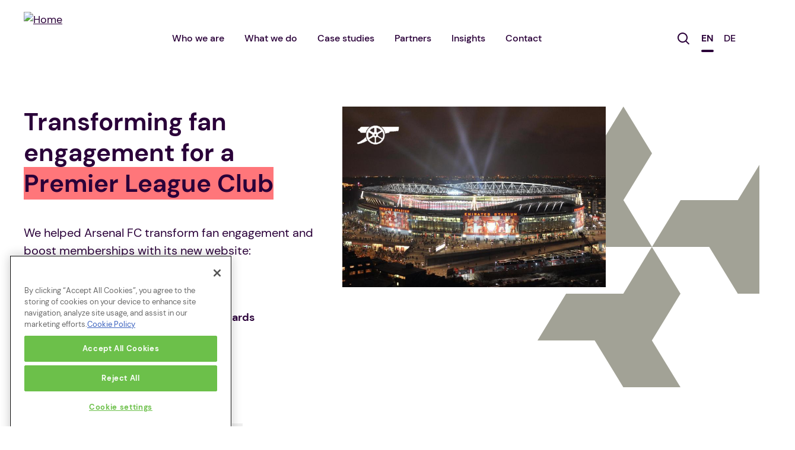

--- FILE ---
content_type: text/html; charset=UTF-8
request_url: https://inviqa.com/case-studies/arsenal-fc
body_size: 13696
content:

<!DOCTYPE html>
<html lang="en" dir="ltr" prefix="content: http://purl.org/rss/1.0/modules/content/  dc: http://purl.org/dc/terms/  foaf: http://xmlns.com/foaf/0.1/  og: http://ogp.me/ns#  rdfs: http://www.w3.org/2000/01/rdf-schema#  schema: http://schema.org/  sioc: http://rdfs.org/sioc/ns#  sioct: http://rdfs.org/sioc/types#  skos: http://www.w3.org/2004/02/skos/core#  xsd: http://www.w3.org/2001/XMLSchema# ">
<head>
  <meta charset="utf-8" />
<meta name="icbm" content="51.5341957827206, -0.12463008535881877" />
<link rel="canonical" href="https://inviqa.com/case-studies/arsenal-fc" />
<meta http-equiv="content-language" content="en_GB" />
<link rel="shortlink" href="https://inviqa.com/node/61" />
<link rel="image_src" href="https://inviqa.com/sites/default/files/2019-08/Arsenal_hero.jpg" />
<meta name="referrer" content="unsafe-url" />
<meta name="rights" content="Copyright notice ©Inviqa UK Ltd. Registered No. 06278367" />
<meta property="og:site_name" content="Inviqa" />
<meta property="og:type" content="article" />
<meta property="og:url" content="https://inviqa.com/case-studies/arsenal-fc" />
<meta property="og:image" content="https://inviqa.com/sites/default/files/2019-08/Arsenal_hero.jpg" />
<meta property="og:image:url" content="https://inviqa.com/sites/default/files/2019-08/Arsenal_hero.jpg" />
<meta property="og:image:secure_url" content="https://inviqa.com/sites/default/files/styles/large/public/2019-08/Arsenal_hero.jpg?itok=dDAtzT-n" />
<meta property="og:image:type" content="image/jpeg" />
<meta property="og:image:width" content="201" />
<meta property="og:image:height" content="201" />
<meta property="og:updated_time" content="2025-10-31T14:39:11+00:00" />
<meta property="place:location:latitude" content="51.5341957827206" />
<meta property="place:location:longitude" content="-0.12463008535881877" />
<meta property="og:street_address" content="The HKX Building, 3 Pancras Square" />
<meta property="og:locality" content="London" />
<meta property="og:postal_code" content="N1C 4AG" />
<meta property="og:country_name" content="United Kingdom" />
<meta property="og:email" content="getintouch@inviqa.com" />
<meta property="og:phone_number" content="+44 (0) 20 3882 8924" />
<meta property="og:locale" content="en_GB" />
<meta property="og:locale:alternate" content="de_DE" />
<meta property="article:author" content="https://www.facebook.com/inviqa.uk/" />
<meta property="article:publisher" content="https://www.facebook.com/inviqa.uk/" />
<meta property="article:section" content="Case Studies" />
<meta property="article:tag" content="Drupal" />
<meta property="article:tag" content="Leisure" />
<meta property="article:published_time" content="2019-08-06T08:45:35+0000" />
<meta property="article:modified_time" content="2025-10-31T14:39:11+00:00" />
<meta name="twitter:card" content="summary_large_image" />
<meta name="twitter:site" content="@inviqa" />
<meta name="twitter:site:id" content="476028053" />
<meta name="twitter:creator" content="@inviqa" />
<meta name="twitter:url" content="https://inviqa.com/case-studies/arsenal-fc" />
<meta name="twitter:image" content="https://inviqa.com/sites/default/files/2019-08/Arsenal_hero.jpg" />
<meta name="twitter:image:alt" content="Inviqa company logo" />
<meta name="twitter:image:height" content="201" />
<meta name="twitter:image:width" content="201" />
<meta name="twitter:image:src" content="https://inviqa.com/sites/default/files/2019-08/Arsenal_hero.jpg" />
<meta name="Generator" content="Drupal 10 (https://www.drupal.org)" />
<meta name="MobileOptimized" content="width" />
<meta name="HandheldFriendly" content="true" />
<meta name="viewport" content="width=device-width, initial-scale=1.0" />
<script type="application/ld+json">{
    "@context": "https://schema.org",
    "@graph": [
        {
            "@type": "WebPage",
            "@id": "https://inviqa.com/case-studies/arsenal-fc",
            "publisher": {
                "@type": "Organization",
                "@id": "https://inviqa.com/",
                "name": "Inviqa",
                "url": "https://inviqa.com/",
                "logo": {
                    "@type": "ImageObject",
                    "url": "https://inviqa.com/themes/custom/inviqa/logo.svg",
                    "width": "201",
                    "height": "201"
                }
            },
            "isAccessibleForFree": "True"
        }
    ]
}</script>
<link rel="icon" href="/themes/custom/inviqa/favicon.ico" type="image/vnd.microsoft.icon" />
<link rel="alternate" hreflang="en" href="https://inviqa.com/case-studies/arsenal-fc" />

    <title>Arsenal FC | Inviqa</title>
    <link rel="stylesheet" media="all" href="/sites/default/files/css/optimized/css_b-BeQcuyn2FnnwECLJU6Oo1XYdgWmek_Jmz6WsL0aWs.GIhHbAe7LiK9qRka3M30QgifhWgSQbT6E8uHJGGXAc4.css?t8w40r" />
<link rel="stylesheet" media="all" href="/sites/default/files/css/optimized/css_bRERo_ZBIrKXBca6rUFbiqU9s5rH-7cgquoq_zxLxg0.l_5ZkiCBh5EcPa_3_oVW7iVMoKNAq5rw47oEzn5A4uM.css?t8w40r" />
<link rel="stylesheet" media="all" href="/sites/default/files/css/optimized/css_lLXRmcePsOXquTHcRZ4F5pAOHUoC38urxzDTzTFnj2A.dbBJyCqdqcH8jXlbxxNCSpqfO1mKrMRUrcs_J32FW6g.css?t8w40r" />
<link rel="stylesheet" media="all" href="/sites/default/files/css/optimized/css_Mo82ZZ31cKXAwJBOcyUs1IWfMb405vnexRv9Axiu1E4.x5nsh_uKblK9k6iDq9xx7vDex30jZc5ML0YXij4JCf0.css?t8w40r" />
<link rel="stylesheet" media="all" href="/sites/default/files/css/optimized/css_RLxG-gqUEGneV3kUIer3dfxF4x3bAorByjG8Qz4sPBM.xXMNGfQ_Fg-qR68p9-HcK6_Dk751qnHSHck8d1oYM8A.css?t8w40r" />
<link rel="stylesheet" media="all" href="/sites/default/files/css/optimized/css_ht7sxmQu2oTKSoGWt1ndSu3IDPctjktF20Rb0cf9vn4.oGRZYK3hUnYKbO_AsDc2qVZcCaRslLLdOeVNpYW94w0.css?t8w40r" />
<link rel="stylesheet" media="all" href="/sites/default/files/css/optimized/css_m0smgWnMf514_r7TQkN__Pmr-_EH0FhDUjHaC8_cg0Y.jiFd5LMGtWQL0RHvuL0HUhk6UP0nnDmlqEDhsWV3hZw.css?t8w40r" />
<link rel="stylesheet" media="all" href="/sites/default/files/css/optimized/css_9IddknSS13t2ZyGl1lrdq4Z3fnmU4_26LqVcG7jPJm8.FEwrmWV0ovFgA4SIWN6G3FrTSG-0_hSl1aedE0CG52M.css?t8w40r" />
<link rel="stylesheet" media="all" href="/sites/default/files/css/optimized/css_y2KkHmWi-iiWSvPhQM4xjMPJI2Kq5GDsavt625YsE1k.UlHsmm1_nMVLIFNj1w6zi_Z1F_jgKzrgToXJz1-Qgig.css?t8w40r" />
<link rel="stylesheet" media="all" href="/sites/default/files/css/optimized/css_o46CzKmvZWVf3RwRT952gosDfYneGHPAINcJDkXQKKw.NegrY1KQZCBYOWf1xFStGFkaJwbmNTZOwWLcjj0G6uA.css?t8w40r" />
<link rel="stylesheet" media="all" href="/sites/default/files/css/optimized/css_jro9FUjuN8bUVm-dn4S-fVOXWDw6GfZ4jFF67yqKvr8.Sk-ip5PYfIjxUJ83DbxAtt7sIYi2qRj5I2X4c7e8Vm0.css?t8w40r" />
<link rel="stylesheet" media="all" href="/sites/default/files/css/optimized/css_vnoMeoxaaLGzIou_V9Kktno_BnLheyZ-Zy2-FOj2Ops.kpMc62oK0cmz6PxvM1ud_W8MfI7jbwibsQJBwUKnj6o.css?t8w40r" />
<link rel="stylesheet" media="all" href="/sites/default/files/css/optimized/css_RZ_Whk1MKRoOFhQ8KHNp5SBP_iI9e1f0zZa0OEv5fyU.TZ3jD0TRVRE7BeJn7es_U0M5wgsCE1s3uVTivjLx8GE.css?t8w40r" />
<link rel="stylesheet" media="all" href="/sites/default/files/css/optimized/css_4S2XvMVxhh1162PlqfEQeBQaubiYb-MN7lOIbBqXpXE.CsAauDK4Ec3C392vKLovHuPvO7ZIbLrrQkIm_ece5iU.css?t8w40r" />
<link rel="stylesheet" media="all" href="/sites/default/files/css/optimized/css_EqnnaMezCBOH6YcrQ38QIn0P5PWWSvg-HXqGXLk6UhQ.KZBkzzAnxe-rSrbfNF3hMC36Vi24PspRllNxk4SA9Ww.css?t8w40r" />
<link rel="stylesheet" media="all" href="/sites/default/files/css/optimized/css_wQ5z7WuInWO_f6yl7LnkC86UKciDw_F6PzGkDd045MM.C2HgH6D6AuujxqB0Qn3fKmz5jAFyeyeWMJsrWwBfrHA.css?t8w40r" />
<link rel="stylesheet" media="all" href="/sites/default/files/css/optimized/css_d3ogRY7fV4G8Hj9ztz6WM686MrDqfMQU5ewlNnkbV1U.A4n9-U8_QJVjIJIcy2xAyVF3cBAH-V6hbNYZ7kbwFc4.css?t8w40r" />
<link rel="stylesheet" media="all" href="/sites/default/files/css/optimized/css_4MbGDD09zXMiaSdgai7zf5Zry4cIquHKTiI26DHZFD8.2mNgp1qsab5wdrSlpKLQv707xKZ0u6LnqctpgDVxkVk.css?t8w40r" />
<link rel="stylesheet" media="all" href="/sites/default/files/css/optimized/css_rqST7RlqY6jgCjogaMTorcWI2MBPaDDrbwfxUNmLDZM.0Qb5zpcCHmzpoF5ZOnDsfklWZn6rg3JsnrG0c7cJ-44.css?t8w40r" />
<link rel="stylesheet" media="all" href="/sites/default/files/css/optimized/css_zJIzyK4uKPLBYXwC5FRDQiXMvlfKlG4yZVmPBrZGgpk.RXEDccUzuv8ZXbcOAWCYLdosagNEc2IDklWGrUHQI24.css?t8w40r" />
<link rel="stylesheet" media="all" href="/sites/default/files/css/optimized/css_V7_5j6X6-ZXUSwrIy0UxLbhQhQ18plAkSn4n6_XrtFA.Sck_lNbYeezb7aVdHY3eDiALslpy4_064Lw7lYxl1bo.css?t8w40r" />
<link rel="stylesheet" media="all" href="/sites/default/files/css/optimized/css_o4XMOonXvtSJIZkvOlCw8KT37B-nYR3HDXrPg8wP4do.ScKKPogrcvhGbjZnu8oHfnpX9Z9TUu9hMkOPAkYE-qk.css?t8w40r" />
<link rel="stylesheet" media="all" href="/sites/default/files/css/optimized/css__uu5ewYB2iKc3dj_k2E-Fs1MR3VkVBWizWylUAPfl9A.VBfV-EIa6O3KMCdisdyaKOmujz-IZHp1ZmpARYxXyJA.css?t8w40r" />
<link rel="stylesheet" media="all" href="/sites/default/files/css/optimized/css_zHi3dbHiaBJpJ_yNQ9M2Npjv_kdDZgsnOJhTzF806NQ.1zoLMeCO2Q6XRrFyPKJmBkt_TxEzcIQrw0eok-IXq_c.css?t8w40r" />
<link rel="stylesheet" media="all" href="/sites/default/files/css/optimized/css_XPEXy5EimGNkkQyswjzztWWiUL1uOnyYWIhfFPjukWk.rl85PyuQPP0qnu-tTWr_IRMzytCGWOLXDrvxB0MK_rM.css?t8w40r" />
<link rel="stylesheet" media="all" href="/sites/default/files/css/optimized/css_1SLBeF4vRZYl2bsm__wlQSGbCYJtr1M2De8cirnE4hs.NfDpH_9SE5y-TjIGoz81cRyhJShv2TAtZG59YqjPDkY.css?t8w40r" />

    

    <link rel="preload" as="font" href="/themes/custom/inviqa/dist/fonts/Avenir-Black.woff" type="font/woff" crossorigin="anonymous">
    <link rel="preload" as="font" href="/themes/custom/inviqa/dist/fonts/Avenir-Black.woff2" type="font/woff2" crossorigin="anonymous">
    <link rel="preload" as="font" href="/themes/custom/inviqa/dist/fonts/Avenir-Heavy.woff" type="font/woff" crossorigin="anonymous">
    <link rel="preload" as="font" href="/themes/custom/inviqa/dist/fonts/Avenir-Heavy.woff2" type="font/woff2" crossorigin="anonymous">
    <link rel="preload" as="font" href="/themes/custom/inviqa/dist/fonts/Avenir-Medium.woff" type="font/woff" crossorigin="anonymous">
    <link rel="preload" as="font" href="/themes/custom/inviqa/dist/fonts/Avenir-Medium.woff2" type="font/woff2" crossorigin="anonymous">
    <link rel="preload" as="font" href="/themes/custom/inviqa/dist/fonts/Avenir-MediumOblique.woff" type="font/woff" crossorigin="anonymous">
    <link rel="preload" as="font" href="/themes/custom/inviqa/dist/fonts/Avenir-MediumOblique.woff2" type="font/woff2" crossorigin="anonymous">
    <link rel="preload" as="font" href="/themes/custom/inviqa/dist/fonts/DMSans-Regular.woff2" type="font/woff2" crossorigin="anonymous">
    <link rel="preload" as="font" href="/themes/custom/inviqa/dist/fonts/DMSans-Italic.woff2" type="font/woff2" crossorigin="anonymous">
    <link rel="preload" as="font" href="/themes/custom/inviqa/dist/fonts/DMSans-Medium.woff2" type="font/woff2" crossorigin="anonymous">
    <link rel="preload" as="font" href="/themes/custom/inviqa/dist/fonts/DMSans-MediumItalic.woff2" type="font/woff2" crossorigin="anonymous">
    <link rel="preload" as="font" href="/themes/custom/inviqa/dist/fonts/DMSans-Bold.woff2" type="font/woff2" crossorigin="anonymous">
    <link rel="preload" as="font" href="/themes/custom/inviqa/dist/fonts/DMSans-BoldItalic.woff2" type="font/woff2" crossorigin="anonymous">
    <link rel="preload" as="font" href="/themes/custom/inviqa/dist/fonts/DMSans-Regular.woff" type="font/woff" crossorigin="anonymous">
    <link rel="preload" as="font" href="/themes/custom/inviqa/dist/fonts/DMSans-Italic.woff" type="font/woff" crossorigin="anonymous">
    <link rel="preload" as="font" href="/themes/custom/inviqa/dist/fonts/DMSans-Medium.woff" type="font/woff" crossorigin="anonymous">
    <link rel="preload" as="font" href="/themes/custom/inviqa/dist/fonts/DMSans-MediumItalic.woff" type="font/woff" crossorigin="anonymous">
    <link rel="preload" as="font" href="/themes/custom/inviqa/dist/fonts/DMSans-Bold.woff" type="font/woff" crossorigin="anonymous">
    <link rel="preload" as="font" href="/themes/custom/inviqa/dist/fonts/DMSans-BoldItalic.woff" type="font/woff" crossorigin="anonymous">
</head>
<body data-theme="calm" class="node--case_study">

<noscript><iframe src="https://www.googletagmanager.com/ns.html?id=GTM-NBN52P"
                  height="0" width="0" style="display:none;visibility:hidden"></iframe></noscript>

  <div class="dialog-off-canvas-main-canvas" data-off-canvas-main-canvas>
    <div class="layout-container">
  <header role="banner" class="inviqa-header" :class="inviqaHeaderClasses">
    <a href="#main-content" class="visually-hidden focusable access-link--skip">
      <span class="button button--primary">Skip to main content</span>
    </a>
            
                          
            
      
                      
                          
      
                      
            
      
                                                                          
  <section class="search-bar" id="search">
    <div class="search-bar--form">
      <div class="views-exposed-form" data-drupal-selector="views-exposed-form-search-search" id="block-exposed-form-search-search">
  
    
      <form action="https://inviqa.com/search" method="get" id="views-exposed-form-search-search" accept-charset="UTF-8">
  <div class="js-form-item form-item js-form-type-textfield form-item-search-api-fulltext js-form-item-search-api-fulltext">
      <label for="edit-search-api-fulltext">Search</label>
        <input placeholder="Enter search term" data-drupal-selector="edit-search-api-fulltext" type="text" id="edit-search-api-fulltext" name="search_api_fulltext" value="" size="30" maxlength="128" class="form-text" />

        </div>
<div data-drupal-selector="edit-actions" class="form-actions js-form-wrapper form-wrapper" id="edit-actions"><input data-drupal-selector="edit-submit-search" type="submit" id="edit-submit-search" value="Search" class="button js-form-submit form-submit" />
</div>


</form>

  </div>

      <span class="search-bar--icon">
        <svg xmlns="http://www.w3.org/2000/svg" width="24" height="24" viewBox="0 0 24 24">
          <title>Search</title>
          <path d="M13.593,15.3a8.513,8.513,0,1,1,1.449-1.38l5.029,5.029-1.414,1.415ZM2,8.5A6.5,6.5,0,1,0,8.5,2,6.508,6.508,0,0,0,2,8.5Z" fill="#fff"></path>
        </svg>
      </span>
    </div>
  </section>
  <div class="inviqa-branding--secondary-navigation show">
  <div id="block-inviqa-branding">
  
    
        <a class="site-logo" href="https://inviqa.com/" title="Home" rel="home">
      <img src="/themes/custom/inviqa/logo_endorsement.svg" alt="Home"  height="90px" width="200px" />
    </a>
      
</div>

  </div>
  <div class="navigation-wrapper">
    <div class="navigation-wrapper__first-level navigation-wrapper__first-level--multi-nav">
    <nav role="navigation" aria-labelledby="block-inviqa-main-menu-menu" id="block-inviqa-main-menu">
                  
  <span class="visually-hidden" id="block-inviqa-main-menu-menu">Main navigation</span>
  

                      <button class="button button--secondary main-menu__toggle" type="button" data-toggle data-toggle-expand=".main-menu, .language-switcher-language-url" data-toggle-text="Close" data-toggle-scroll-lock aria-controls="main-menu" aria-expanded="false" aria-label="Toggle navigation">
        Menu
      </button>
      <ul class="main-menu list--plain" id="main-menu">
                    <li>
              <a href="https://inviqa.com/who-we-are" data-drupal-link-system-path="node/815">Who we are</a>
                                <ul class="list list--plain inviqa-select__list">
                    <li class="inviqa-select__list-item">
              <a href="https://inviqa.com/who-we-are" title="About our team" data-drupal-link-system-path="node/815">About Inviqa</a>
              </li>
                <li class="inviqa-select__list-item">
              <a href="https://www.havas.com/" title="Our parent company Havas">About Havas</a>
              </li>
                <li class="inviqa-select__list-item">
              <a href="https://inviqa.com/digital-sustainability-journey" title="Explaining our sustainability story" data-drupal-link-system-path="node/888">Our Sustainability Journey</a>
              </li>
        </ul>
  
              </li>
                <li>
              <a href="https://inviqa.com/what-we-do" data-drupal-link-system-path="node/344">What we do</a>
                                <ul class="list list--plain inviqa-select__list">
                    <li class="inviqa-select__list-item">
              <a href="https://inviqa.com/what-we-do/composable-technology-accelerator" title="Our composable technology playground" data-drupal-link-system-path="node/922">Composable Technology Accelerator</a>
              </li>
                <li class="inviqa-select__list-item">
              <a href="https://inviqa.com/what-we-do/digital-strategy-consulting-and-development" title="Digital strategy consulting and development" data-drupal-link-system-path="node/23">Digital Strategy Consulting</a>
              </li>
                <li class="inviqa-select__list-item">
              <a href="https://inviqa.com/what-we-do/digital-roadmap-development" title="Digital Roadmap Development page" data-drupal-link-system-path="node/26">Digital Roadmap Development</a>
              </li>
                <li class="inviqa-select__list-item">
              <a href="https://inviqa.com/what-we-do/digital-product-design" title="Digital Product Design service page" data-drupal-link-system-path="node/22">Digital Product Design</a>
              </li>
                <li class="inviqa-select__list-item">
              <a href="https://inviqa.com/what-we-do/user-research" title="User research page" data-drupal-link-system-path="node/70">User Research</a>
              </li>
                <li class="inviqa-select__list-item">
              <a href="https://inviqa.com/what-we-do/usability-testing" title="Usability testing service page" data-drupal-link-system-path="node/71">Usability Testing</a>
              </li>
                <li class="inviqa-select__list-item">
              <a href="https://inviqa.com/what-we-do/technical-architecture-consulting-and-development" title="Technical architecture service page" data-drupal-link-system-path="node/27">Technical Architecture Consulting &amp; Development</a>
              </li>
                <li class="inviqa-select__list-item">
              <a href="https://inviqa.com/what-we-do/digital-platform-consulting-and-implementation" title="Platform implementation service page" data-drupal-link-system-path="node/72">Digital Platform Implementation</a>
              </li>
                <li class="inviqa-select__list-item">
              <a href="https://inviqa.com/what-we-do/experience-optimisation" title="Experience optimisation service page" data-drupal-link-system-path="node/426">Experience Optimisation</a>
              </li>
                <li class="inviqa-select__list-item">
              <a href="https://inviqa.com/what-we-do" title="Inviqa&#039;s suite of services" data-drupal-link-system-path="node/344">All services</a>
              </li>
        </ul>
  
              </li>
                <li>
              <a href="https://inviqa.com/case-studies" data-drupal-link-system-path="node/32">Case studies</a>
                                <ul class="list list--plain inviqa-select__list">
                    <li class="inviqa-select__list-item">
              <a href="https://inviqa.com/case-studies?category=b2b" title="B2B case studies overview">B2B case studies</a>
              </li>
                <li class="inviqa-select__list-item">
              <a href="https://inviqa.com/case-studies#fashion" title="Fashion &amp; Luxury case studies overview">Fashion &amp; Luxury case studies</a>
              </li>
                <li class="inviqa-select__list-item">
              <a href="https://inviqa.com/case-studies#charity" title="Not-for-profit case studies overview">Not-For-Profit case studies</a>
              </li>
                <li class="inviqa-select__list-item">
              <a href="https://inviqa.com/case-studies?category=retail" title="Retail &amp; DTC case studies overview page">Retail &amp; DTC case studies</a>
              </li>
                <li class="inviqa-select__list-item">
              <a href="https://inviqa.com/case-studies#leisure" title="Sport, Leisure &amp; Entertainment case studies">Sport, Leisure &amp; Entertainment case studies</a>
              </li>
                <li class="inviqa-select__list-item">
              <a href="https://inviqa.com/case-studies?category=travel" title="Travel case studies overview">Travel &amp; Hotels case studies</a>
              </li>
                <li class="inviqa-select__list-item">
              <a href="https://inviqa.com/case-studies" title="Case studies overview page" data-drupal-link-system-path="node/32">All case studies</a>
              </li>
        </ul>
  
              </li>
                <li>
              <a href="https://inviqa.com/partners" data-drupal-link-system-path="node/775">Partners</a>
                                <ul class="list list--plain inviqa-select__list">
                    <li class="inviqa-select__list-item">
              <a href="https://inviqa.com/akeneo-pim-consulting-and-implementation" title="Akeneo PIM implementation" data-drupal-link-system-path="node/765">Akeneo</a>
              </li>
                <li class="inviqa-select__list-item">
              <a href="https://inviqa.com/blog/bigcommerce-7-best-sites" title="BigCommerce blog page" data-drupal-link-system-path="node/696">BigCommerce</a>
              </li>
                <li class="inviqa-select__list-item">
              <a href="https://inviqa.com/partners" title="Contentful agency partner" data-drupal-link-system-path="node/775">Contentful</a>
              </li>
                <li class="inviqa-select__list-item">
              <a href="https://inviqa.com/partners" title="Contentstack partner page" data-drupal-link-system-path="node/775">Contentstack</a>
              </li>
                <li class="inviqa-select__list-item">
              <a href="https://inviqa.com/drupal-consulting-and-web-development" title="Drupal web development" data-drupal-link-system-path="node/342">Drupal</a>
              </li>
                <li class="inviqa-select__list-item">
              <a href="https://inviqa.com/partners" title="Patchworks iPaaS agency partner" data-drupal-link-system-path="node/775">Patchworks</a>
              </li>
                <li class="inviqa-select__list-item">
              <a href="https://inviqa.com/partners" title="Salsify partner page" data-drupal-link-system-path="node/775">Salsify</a>
              </li>
                <li class="inviqa-select__list-item">
              <a href="https://inviqa.com/partners" title="Inviqa technology partners overview " data-drupal-link-system-path="node/775">All partners</a>
              </li>
        </ul>
  
              </li>
                <li>
              <a href="https://inviqa.com/insights" data-drupal-link-system-path="node/830">Insights</a>
                                <ul class="list list--plain inviqa-select__list">
                    <li class="inviqa-select__list-item">
              <a href="https://inviqa.com/webinar-designing-impact-turning-insight-action" data-drupal-link-system-path="node/985">Webinar: Designing for impact</a>
              </li>
                <li class="inviqa-select__list-item">
              <a href="https://inviqa.com/ebook-inviqa-guide-engineering-change">The Inviqa Guide: Engineering Change</a>
              </li>
                <li class="inviqa-select__list-item">
              <a href="https://inviqa.com/clearing-2025-high-stakes-digital-battleground-uk-universities-acquia" title="Clearing 2025: Why digital experience can make or break student recruitment" data-drupal-link-system-path="node/975">Higher Education UX Report</a>
              </li>
                <li class="inviqa-select__list-item">
              <a href="https://inviqa.com/digital-cx-in-f-and-b">Digital CX Defined: Food &amp; Beverage</a>
              </li>
                <li class="inviqa-select__list-item">
              <a href="https://inviqa.com/digital-cx-defined-hotels">Digital CX Defined: Hotels</a>
              </li>
                <li class="inviqa-select__list-item">
              <a href="https://inviqa.com/retail-digital-sustainability-report-2024" title="Free report download" data-drupal-link-system-path="node/924">Digital Sustainability Report 2024</a>
              </li>
                <li class="inviqa-select__list-item">
              <a href="https://inviqa.com/insights/dtc-ecommerce-report-2023" title="Download our free DTC ecommerce research here" data-drupal-link-system-path="node/896">DTC Ecommerce Report 2023</a>
              </li>
                <li class="inviqa-select__list-item">
              <a href="https://inviqa.com/insights/PIM-readiness-framework" title="Download our PIM framework here" data-drupal-link-system-path="node/903">PIM Readiness Framework</a>
              </li>
                <li class="inviqa-select__list-item">
              <a href="https://inviqa.com/insights/retail-optimisation-guide-2023" title="Download Inviqa&#039;s whitepaper here">Retail Optimisation Whitepaper</a>
              </li>
                <li class="inviqa-select__list-item">
              <a href="https://inviqa.com/blog" title="Inviqa&#039;s blog" data-drupal-link-system-path="node/39">Blog</a>
              </li>
                <li class="inviqa-select__list-item">
              <a href="https://inviqa.com/insights" title="Inviqa&#039;s Insghts overview page" data-drupal-link-system-path="node/830">All insights</a>
              </li>
        </ul>
  
              </li>
                <li>
              <a href="https://inviqa.com/contact" data-drupal-link-system-path="node/35">Contact</a>
                                <ul class="list list--plain inviqa-select__list">
                    <li class="inviqa-select__list-item">
              <a href="https://inviqa.com/contact" title="Contact details" data-drupal-link-system-path="node/35">Get in Touch</a>
              </li>
        </ul>
  
              </li>
        </ul>
  


  </nav>


    <div class="search-toggle" @click="toggleSearchBar()">
      <span>
        <svg xmlns="http://www.w3.org/2000/svg" width="20" height="20" viewBox="0 0 20 20">
          <title>Search</title>
          <path d="M13.593,15.3a8.513,8.513,0,1,1,1.449-1.38l5.029,5.029-1.414,1.415ZM2,8.5A6.5,6.5,0,1,0,8.5,2,6.508,6.508,0,0,0,2,8.5Z" class="fill--dark"></path>
        </svg>
      </span>
    </div>

          <div class="language-switcher-language-url contextual-region" id="block-languageswitcher" role="navigation">
        <ul class="links main-menu main-menu__language-switcher list--plain">
          <li
            hreflang="en"
            data-drupal-link-system-path="<front>"
            class="
              en is-active--text
                              is-active
                          "
          >
            <a
              href="https://inviqa.com"
              class="
                language-link
                                  is-active
                              "
              hreflang="en"
              data-drupal-link-system-path="<front>">
              EN
            </a>
          </li>
          <li
            hreflang="de"
            data-drupal-link-system-path="<front>"
            class="
              de is-active--text
                          "
          >
            <a
              href="https://inviqa.de"
              class="
                language-link
                              "
              hreflang="de"
              data-drupal-link-system-path="<front>">
              DE
            </a>
          </li>
        </ul>
      </div>
    </div>
  </div>

  </header>

  <main role="main" class="layout__main" id="main-content">
          <section class="layout__header">
          <div>
    <div data-drupal-messages-fallback class="hidden"></div>
<div id="block-headerblock" class="headerblock--container">
  
    
      <div class="case-study-header">
  <div class="case-study-header__content">
    <div>
  <h1>
    <span role="text"><p>Transforming fan engagement for a <em>Premier League Club</em></p></span>
  </h1>
</div>

      <p class="lede">
    We helped Arsenal FC transform fan engagement and boost memberships with its new website:
  </p>

    <ul>
      <li>
      <strong>Dwell time up 20%</strong>
    </li>
      <li>
      <strong>Digital membership up 15%</strong>
    </li>
      <li>
      <strong>Winner at the 22nd annual Webby Awards</strong>
    </li>
  </ul>

  </div>
  <div class="case-study-header__hero">
    <div class="case-study-image__container">
      <div class="case-study-image__image">
        
            <div><article>
  
      
          <img src="/sites/default/files/styles/case_study_hero_focal_point_/public/2019-08/Arsenal_hero.jpg?h=ac7a6a47&amp;itok=Hbm4E1VT" width="800" height="550" alt="&quot; &quot;" loading="lazy" typeof="foaf:Image" />



    
  </article>
</div>
      
      </div>
              <div class="case-study-image__logo">
          
            <div><article>
  
      
              <img src="/sites/default/files/styles/logo/public/2019-08/arsenal%20logo%20white_0.png?itok=wh5x0Dfw" width="125" height="87" alt="&quot; &quot;" loading="lazy" typeof="foaf:Image" />



      
  </article>
</div>
      
        </div>
          </div>
  </div>
</div>



  </div>

  </div>

      </section>
            
    <div class="layout__content">
        <div>
    <div id="block-inviqa-content">
  
    
      <article about="https://inviqa.com/case-studies/arsenal-fc">

  
    

  
  <div>
      <div class="layout layout--twocol-section layout--twocol-section--33-67">

          <div  class="layout__region layout__region--first">
        <aside class="box">
  
      <h2 class="box__heading">What we delivered</h2>
    
      <ul><li><a href="https://inviqa.com/what-we-do/digital-strategy-consulting-and-development" hreflang="en">Digital strategy consulting and development</a></li><li><a href="https://inviqa.com/what-we-do/digital-roadmap-development" hreflang="en">Digital roadmap development</a></li><li><a href="https://inviqa.com/what-we-do/digital-platform-consulting-and-implementation" hreflang="en">Digital platform consulting and implementation</a></li><li><a href="https://inviqa.com/what-we-do/experience-optimisation" hreflang="en">Experience optimisation</a></li></ul>
  </aside>

      </div>
    
          <div  class="layout__region layout__region--second">
        <div id="inline-block--232">
  
      <h2>The challenge</h2>
    
      
                  <div class="footer-section__content">          <p>Arsenal Football Club is a London-based club that plays in the Premier League, the top flight of English football. Arsenal Media Group (AMG), which manages and leverages all aspects of Arsenal sports media property, enlisted the help of Inviqa to transform its primary platform for fan engagement.</p>

<p><a href="https://www.arsenal.com/">Arsenal.com</a> is Arsenal’s number-one channel for engaging fans around the globe. The website not only provides a source of club information and news; it also directs fans to its various online retail stores and helps Arsenal to engage and acquire new partners.</p>

<p>But Arsenal.com and its sister sites were developed without mobile users in mind and, with a dated system in place for sharing new content, Arsenal was missing opportunities to improve fan engagement and drive revenue.</p>

<p>The club had two <a href="https://inviqa.com/services/CMS-website-development">content management systems</a> (CMSs): one to manage Arsenal.com; the other to provide a hub for club-related videos and to manage Arsenal Player, the club’s dedicated video site.</p>

      </div>
      
  </div>

      </div>
    
  </div>
  <div class="layout layout--onecol">
    <div  class="layout__region layout__region--content">
                              
<div >
  
  <aside class="panel-with-heading panel panel--quote">
          <div class="panel-with-heading__image">
        <article>
  
      
              <img src="/sites/default/files/styles/avatar_large/public/2019-08/CTA%20Arsenal%20logo.png?h=24bb4938&amp;itok=3d_jzm46" width="150" height="150" alt="" loading="lazy" typeof="foaf:Image" class="image--avatar" />



      
  </article>

      </div>
        <div class="panel-with-heading__content">
                    <blockquote>
          <p>Digital is the best way to convey the excitement of being at the physical ground to a global audience. Inviqa understood this from the outset and challenged us to explore the motivations and business reasoning behind every decision we made.</p>
            <footer class="blockquote__credit">
              David Savage, platform manager, Arsenal FC
            </footer>
                  </blockquote>
          </div>
  </aside>
  
</div>

    </div>
  </div>
  <div class="layout layout--twocol-section layout--twocol-section--50-50">

          <div  class="layout__region layout__region--first">
        <div id="inline-block--233">
  
    
      
                  <div class="footer-section__content">          <p>These bespoke, PHP content management systems were almost 10 years old and were showing their age. They posed challenges for editorial teams, were difficult for developer teams to update, and were preventing Arsenal from capitalising on the growing number of distribution channels and platforms favoured by its fans.</p>

<p>For editorial teams, simple processes like managing images and embedding videos were unnecessarily complicated, so asset management was a key pain point. Meanwhile, the legacy platforms were preventing Arsenal’s content team from integrating with other systems and developing application programming interfaces (APIs) to enhance the fan experience.</p>

<p>Arsenal recognised the need for a single, sustainable, and flexible CMS that would support its current and future business growth initiatives. The new platform would need to provide stability and a foundation for becoming more agile in the face of changing fan behaviours. And with mobile representing approximately 70% of Arsenal’s audience, optimising the website for a seamless mobile experience was key.</p>

      </div>
      
  </div>

      </div>
    
          <div  class="layout__region layout__region--second">
        <figure id="inline-block--1122">
  
    
      
            <div><article>
  
      
              <img src="/sites/default/files/styles/large/public/2022-01/postit-planning-consulting-01.jpg?itok=TvFHG7HS" width="600" height="489" alt="Team of people at a table with a user journey map and post it notes" loading="lazy" typeof="foaf:Image" />



      
  </article>
</div>
      
    <figcaption></figcaption>
  </figure>

      </div>
    
  </div>
  <div class="layout layout--onecol">
    <div  class="layout__region layout__region--content">
                              
<div >
  
  <aside class="panel-with-heading panel panel--quote">
          <div class="panel-with-heading__image">
        <article>
  
      
              <img src="/sites/default/files/styles/avatar_large/public/2019-08/CTA%20Arsenal%20logo.png?h=24bb4938&amp;itok=3d_jzm46" width="150" height="150" alt="" loading="lazy" typeof="foaf:Image" class="image--avatar" />



      
  </article>

      </div>
        <div class="panel-with-heading__content">
                    <blockquote>
          <p>When designing our new CMS we knew it would be the hub for all our digital content. And that, in time, it would be serving content to devices, platforms, and channels that don’t yet exist. This had to be at the heart of the design and build philosophy.</p>
            <footer class="blockquote__credit">
              David Savage, platform manager, Arsenal FC
            </footer>
                  </blockquote>
          </div>
  </aside>
  
</div>

    </div>
  </div>
  <div class="layout layout--twocol-section layout--twocol-section--50-50">

          <div  class="layout__region layout__region--first">
        <div id="inline-block--234">
  
      <h2>What we did</h2>
    
      
                  <div class="footer-section__content">          <p>The club was looking for a cutting-edge, open-source platform that would optimise editorial workflows, be easy to integrate and develop, and would provide capabilities to enable future business growth.</p>

<p>With <a href="https://inviqa.com/case-studies">compelling case studies</a> and experience in the <a href="https://inviqa.com/industries/sport-leisure-entertainment">sports industry</a>, Inviqa and US-based agency <a href="https://www.phase2technology.com/">Phase2</a> were selected as Arsenal’s partners to provide consultancy, as well as to implement and maintain the new platform.</p>

<p>Our support for Arsenal included:</p>

<ul><li><strong><a href="https://inviqa.com/blog/ensuring-return-investment-digital-projects">Discovery</a>: </strong>workshops with key stakeholders to gain a deep understanding of the project goals and how success would be measured to help prioritise and inform decisions</li>
	<li><strong><a href="https://inviqa.com/technologies/drupal-development">Drupal 8 customisation</a></strong> and implementation  </li>
	<li>Implementation of Gigya for single sign-on for social media and membership</li>
	<li>Implementation of a mobile-first design</li>
	<li>Platform-as-a-service approach with Platform.sh for simpler development and deployment workflows, as well as agile scaling to meet peak traffic</li>
</ul>
      </div>
      
  </div>

      </div>
    
          <div  class="layout__region layout__region--second">
        <figure id="inline-block--235">
  
    
      
            <div><article>
  
      
              <img src="/sites/default/files/styles/large/public/2021-08/Arsenal_websiteontablet_600px.jpg?itok=IT708ChE" width="600" height="358" alt="Arsenal website on a tablet" loading="lazy" typeof="foaf:Image" />



      
  </article>
</div>
      
    <figcaption></figcaption>
  </figure>

      </div>
    
  </div>
  <div class="layout layout--onecol">
    <div  class="layout__region layout__region--content">
                              
<div >
  
  <aside class="panel-with-heading panel panel--quote">
          <div class="panel-with-heading__image">
        <article>
  
      
              <img src="/sites/default/files/styles/avatar_large/public/2019-08/CTA%20Arsenal%20logo.png?h=24bb4938&amp;itok=3d_jzm46" width="150" height="150" alt="" loading="lazy" typeof="foaf:Image" class="image--avatar" />



      
  </article>

      </div>
        <div class="panel-with-heading__content">
                    <blockquote>
          <p>I would definitely recommend Inviqa. They’re very strong in terms of account and project management, and we have a really good relationship thanks to their openness and transparency. They appreciate that we’re in it together with common goals.</p>
            <footer class="blockquote__credit">
              David Savage, platform manager, Arsenal FC
            </footer>
                  </blockquote>
          </div>
  </aside>
  
</div>

    </div>
  </div>
  <div class="layout layout--twocol-section layout--twocol-section--50-50">

          <div  class="layout__region layout__region--first">
        <figure id="inline-block--469">
  
    
      
            <div><article>
  
      
              <img src="/sites/default/files/styles/large/public/2021-08/ArsenalWomen%20on%20tablet_600px.jpg?itok=fR9mApmJ" width="600" height="450" alt="Arsenal women&#039;s team on tablet" loading="lazy" typeof="foaf:Image" />



      
  </article>
</div>
      
    <figcaption></figcaption>
  </figure>

      </div>
    
          <div  class="layout__region layout__region--second">
        <div id="inline-block--236">
  
    
      
                  <div class="footer-section__content">          <p>Following a thorough <a href="https://inviqa.com/blog/ensuring-return-investment-digital-projects">Discovery</a>, which encouraged Arsenal to ‘strip everything back, identify our objectives, gather requirements, and establish a direction of travel’, according to David, the project progressed over two stages:</p>

<ul><li>Building a ‘minimum viable product’ – a base platform to support Arsenal’s existing workflow and process</li>
	<li>Delivering enhancements to strengthen editorial workflows and processes</li>
</ul><h4>Ongoing product enhancements</h4>

<p>Our work with Arsenal is ongoing as the club looks to continuously improve site performance and the user experience. More recently we integrated the club’s membership portal into the main website to remove friction in the user journey. We’ve also focused on key KPIs such as improving site speed and site performance through the likes of image optimisation and 'lazy loading'. Another KPI was boosting the performance of video following the launch of a video player on the site homepage.</p>

      </div>
      
  </div>

      </div>
    
  </div>
  <div class="layout layout--twocol-section layout--twocol-section--50-50">

          <div  class="layout__region layout__region--first">
        <div id="inline-block--237">
  
      <h2>The results</h2>
    
      
                  <div class="footer-section__content">          <p>The all-new, <a href="https://inviqa.com/drupal-consulting-and-web-development">Drupal-powered</a> Arsenal.com provides the club with a bigger, bolder content hub that paves the way for deeper fan engagement and future business growth.</p>

<p>Key milestones include:</p>

<ul><li>34% of fans now watching Arsenal-owned video content</li>
	<li>15% year-on-year growth in digital membership sign-up</li>
	<li>13% YOY increase in site users</li>
	<li>4 second improvement for average page load</li>
	<li>150,000 page views per month for the newly integrated membership section</li>
	<li>Awarded the 2018 People’s Voice Webby Award</li>
</ul><p>Delivered on-time and without any disruption to the business, the new platform, built on <a data-entity-substitution="canonical" data-entity-type="node" data-entity-uuid="8b29c730-acb0-4771-bd71-5c1486744f8a" href="/drupal-upgrade">Drupal 8</a> and Platform.sh, allows Arsenal to move faster in response to changing fan behaviours and continuously improve the experiences it delivers.</p>

<p>Arsenal.com was developed to be mobile-first, providing a stable and intuitive experience across multiple devices. Features like infinite scroll further enhance the mobile experience, while the decision to replace the legacy membership gateway with single-sign on powered by Gigya has simplified the user journey.</p>

<p>Content teams are now able to effortlessly create and publish engaging content for fans, and the new platform enables Arsenal to take full advantage of its rich media content. Since adding video to the homepage, Arsenal is seeing <strong>15%</strong> more video views per user, with <strong>20% l</strong>onger dwell time on the homepage, and more than <strong>33 years’ worth of content</strong> watched in May 2018 alone.</p>

<p>Arsenal now has the foundations to build upon its live content offering through real-time updates, such as match imagery within the live, minute-by-minute match-day coverage, and fan content from social channels. Having invested in customer relationship management (CRM) to improve fan relationships, Arsenal is now looking to focus on making fan experiences personalised, geo-targeted, and ever-more relevant.</p>

      </div>
      
  </div>

      </div>
    
          <div  class="layout__region layout__region--second">
        <figure id="inline-block--468">
  
    
      
            <div><article>
  
      
              <img src="/sites/default/files/styles/large/public/2019-08/Arsenal%20on%20macbook.png?itok=k1oFELCP" width="533" height="800" alt="&quot; &quot;" loading="lazy" typeof="foaf:Image" />



      
  </article>
</div>
      
    <figcaption></figcaption>
  </figure>

      </div>
    
  </div>
  <div class="layout layout--onecol">
    <div  class="layout__region layout__region--content">
                              
<div >
  
  <aside class="panel-with-heading panel panel--quote">
          <div class="panel-with-heading__image">
        <article>
  
      
              <img src="/sites/default/files/styles/avatar_large/public/2019-08/CTA%20Arsenal%20logo.png?h=24bb4938&amp;itok=3d_jzm46" width="150" height="150" alt="" loading="lazy" typeof="foaf:Image" class="image--avatar" />



      
  </article>

      </div>
        <div class="panel-with-heading__content">
                    <blockquote>
          <p>We’re now able to progress more rapidly though our roadmap and get features developed seamlessly. Now that the huge task of replatforming is completed, we can focus on further growing and enhancing fan experiences.</p>
            <footer class="blockquote__credit">
              David Savage, platform manager, Arsenal FC
            </footer>
                  </blockquote>
          </div>
  </aside>
  
</div>

    </div>
  </div>
  <div class="layout layout--onecol">
    <div  class="layout__region layout__region--content">
      <section class="case-study__section">
  
      <h2>Explore our work</h2>
    
  <ul class="case-study__grid case-study--related list--plain">
    <li class="case-study__item"  about="https://inviqa.com/case-studies/luxury-ev-brand">
  
  
  <a href="https://inviqa.com/case-studies/luxury-ev-brand"
  class="case-study"
  style="background-image: url(/sites/default/files/styles/tile/public/2025-04/EV%20vehicle_anonymous.png?h=d1cb525d&amp;itok=UHmhnEBx);"
>
  <div class="case-study__content">
    <h2 class="case-study__heading"><div>
            <div>Luxury EV brand</div>
      </div></h2>
    <div class="case-study__description">
      <p>How a new website UI and improved UX is driving online conversions for test drive bookings.</p>
      <p>
        <button class="button button--primary">Full case study</button>
      </p>
    </div>
  </div>
</a>
</li>
<li class="case-study__item"  about="https://inviqa.com/case-studies/luxury-us-resort">
  
  
  <a href="https://inviqa.com/case-studies/luxury-us-resort"
  class="case-study"
  style="background-image: url(/sites/default/files/styles/tile/public/2024-04/US%20high-profile%20resort%20web%20experience.jpg?h=fbf7a813&amp;itok=09n5sRR-);"
>
  <div class="case-study__content">
    <h2 class="case-study__heading"><div>
            <div>Luxury US resort</div>
      </div></h2>
    <div class="case-study__description">
      <p>Supporting multiple booking journeys with a flexible web platform</p>
      <p>
        <button class="button button--primary">Full case study</button>
      </p>
    </div>
  </div>
</a>
</li>
<li class="case-study__item"  about="https://inviqa.com/case-studies/tgi-fridays-uk">
  
  
  <a href="https://inviqa.com/case-studies/tgi-fridays-uk"
  class="case-study"
  style="background-image: url(/sites/default/files/styles/tile/public/2023-11/TGI%20Fridays%20Wings%20800x800.jpg?h=fbf7a813&amp;itok=4yNMBNPw);"
>
  <div class="case-study__content">
    <h2 class="case-study__heading"><div>
            <div>TGI Fridays UK</div>
      </div></h2>
    <div class="case-study__description">
      <p>A digital experience fit for a revived brand</p>
      <p>
        <button class="button button--primary">Full case study</button>
      </p>
    </div>
  </div>
</a>
</li>

  </ul>
  <div class="case-study__action">
    <a href="https://inviqa.com/case-studies" class="button button--secondary">
      Explore our case studies
    </a>
  </div>
</section>

    </div>
  </div>

  </div>

</article>

  </div>

  </div>

    </div>
  </main>
        <section  class="footer-awards panel">
  

<div  id="block-webbyawardsedited">
  
  <figure class="figure figure--award">
  
            
              <img src="/sites/default/files/styles/footer_award/public/2019-08/webby-awards-logo.png?itok=UDOxC_p4" width="43" height="80" alt="Inviqa, winner of Webby Awards" loading="lazy" typeof="foaf:Image" />



      

      
  <figcaption class="figcaption figcaption--award">The Webby Awards winner</figcaption>
</figure>
  
</div>


<div  id="block-econsultancyaward">
  
  <figure class="figure figure--award">
  
            
              <img src="/sites/default/files/styles/footer_award/public/2019-08/econsultancy-logo-award.png?itok=ySMWmbkZ" width="80" height="80" alt="Inviqa named one of Top 100 Agencies in Econsultancy" loading="lazy" typeof="foaf:Image" />



      

      
  <figcaption class="figcaption figcaption--award">Top 100 Digital Agencies</figcaption>
</figure>
  
</div>


<div  id="block-uxukawards">
  
  <figure class="figure figure--award">
  
            
              <img src="/sites/default/files/styles/footer_award/public/2019-08/uxuk-awards-logo.png?itok=Ujr7tLvP" width="80" height="80" alt="Inviqa UXUK Awards winner" loading="lazy" typeof="foaf:Image" />



      

      
  <figcaption class="figcaption figcaption--award">UXUK Awards winner</figcaption>
</figure>
  
</div>


<div  id="block-dadiawardwinner">
  
  <figure class="figure figure--award">
  
            
              <img src="/sites/default/files/styles/footer_award/public/2021-03/dadi-awards-1.jpg?itok=IyWue1Z0" width="746" height="746" alt="DADI Award winner of &#039;Best UX / Usability category&#039;" loading="lazy" typeof="foaf:Image" />



      

      
  <figcaption class="figcaption figcaption--award">DADI Award winner</figcaption>
</figure>
  
</div>

</section>
        <footer role="contentinfo" class="footer panel panel--brand">
      <div class="footer-sections layout layout--threecol-section layout--threecol-section--25-50-25">
        <div class="layout__region layout__region--first">
    <nav role="navigation" aria-labelledby="block-footermainnavigation-3-menu" id="block-footermainnavigation-3">
                  
  <span class="visually-hidden" id="block-footermainnavigation-3-menu">Footer Main Navigation</span>
  

        
               <ul class="list list--plain list--no-margin footer-navigation footer-navigation--main">
              <li>
        <a href="https://inviqa.com/we-craft-game-changing-digital-experiences" data-drupal-link-system-path="node/38">Home</a>
              </li>
          <li>
        <a href="https://inviqa.com/who-we-are" data-drupal-link-system-path="node/815">Who we are</a>
              </li>
          <li>
        <a href="https://inviqa.com/what-we-do" data-drupal-link-system-path="node/344">What we do</a>
              </li>
          <li>
        <a href="https://inviqa.com/case-studies" data-drupal-link-system-path="node/32">Case studies</a>
              </li>
          <li>
        <a href="https://inviqa.com/insights" data-drupal-link-system-path="node/830">Insights</a>
              </li>
          <li>
        <a href="https://inviqa.com/contact" data-drupal-link-system-path="node/35">Contact</a>
              </li>
          <li>
        <a href="https://inviqa.com/accessibility-statement" data-drupal-link-system-path="node/817">Accessibility statement</a>
              </li>
        </ul>
  

  </nav>

  </div>

        <div class="layout__region layout__region--second">
    <div id="block-aboutus">
  
      <h2 class="footer-section__title">About us</h2>
    
      
                  <div class="footer-section__content">          <p>Together with your teams, we shape the digital products, teams, processes, and software systems you need to meet diverse customer needs and accelerate your business growth.</p>

      </div>
      
  </div>

  </div>

        <div class="layout__region layout__region--third">
    <div id="block-copyrightblock">
  
    
      <p class="footer-section--legal">© 2007-2026, Inviqa UK Ltd. Registered No. 06278367. Registered Office: Havas House, Hermitage Court, Hermitage Lane, Maidstone, ME16 9NT, UK.</p>

  </div>
<nav role="navigation" aria-labelledby="block-footerlegallinks-menu" id="block-footerlegallinks">
                  
  <span class="visually-hidden" id="block-footerlegallinks-menu">Footer Legal Links</span>
  

        
               <ul class="list list--inline footer-navigation footer-navigation--legal">
              <li>
        <a href="https://inviqa.com/privacy-policy-UK">Privacy policy</a>
              </li>
        </ul>
  

  </nav>

  </div>

      </div>
    </footer>
  
</div>


  </div>


<script type="application/json" data-drupal-selector="drupal-settings-json">{"path":{"baseUrl":"\/","scriptPath":null,"pathPrefix":"","currentPath":"node\/61","currentPathIsAdmin":false,"isFront":false,"currentLanguage":"en"},"pluralDelimiter":"\u0003","suppressDeprecationErrors":true,"gtm":{"tagId":null,"settings":[],"tagIds":["GTM-NBN52P"]},"gtag":{"tagId":"","otherIds":[],"events":[],"additionalConfigInfo":[]},"ajaxPageState":{"libraries":"google_tag\/gtag,google_tag\/gtag.ajax,google_tag\/gtm,inviqa\/block--system-branding,inviqa\/case-study-header,inviqa\/dm-sans,inviqa\/global-styling,inviqa_base\/inviqa_codesnippet,layout_builder\/twocol_section,layout_discovery\/onecol,system\/base","theme":"inviqa","theme_token":null},"ajaxTrustedUrl":{"https:\/\/inviqa.com\/search":true},"user":{"uid":0,"permissionsHash":"3ad5b2151c155371418bc0c03f93c5754d380038bfdbfb02873393c250cbd332"}}</script>
<script src="/sites/default/files/js/optimized/js_dxIVcwvQ00owLGoUGPTfRYXU-T5rnj8Xi0cXfb3Kn58.2Pmvv0kuTBOenSvLm6bvfBSSHrUJ-3A7x6P5Ebd07_g.js?v=3.7.0"></script>
<script src="/sites/default/files/js/optimized/js_w0iO3No0CsyHgJmryEbhwpkh5zx6m6dhvawBt4ufwyA.HRN_m4FplP890kDvBJQuv0fEgTHDKwrMZA2zBldV1JY.js?v=1.0.1"></script>
<script src="/sites/default/files/js/optimized/js_Hpe5jrMuKXrV4HSTMApXJsNBxraAgcHUrTjxkwWKqy8.9H1W9OQqD9V27idEVOJMCFAQtGS4Scq-gAQciKr0U2M.js?v=10.1.8"></script>
<script src="/sites/default/files/js/optimized/js_V1oRQ-kJlXBZaEklOtPUe_1t8-l0RS94HJ3gsqxKikc.yMvydAoGeGX2A3FppTJejkzFSm_juSLcZ2UtTE6RP90.js?v=10.1.8"></script>
<script src="/sites/default/files/js/optimized/js_KRjtvzl6UujB23-j_sF6dqOcbqg2z8ej98A8RU9bGsg.kjk12BMQYgWzHTlTsh40oAfzJ1jsDD0rpt092h-M9uk.js?v=10.1.8"></script>
<script src="/sites/default/files/js/optimized/js_WmhavmnC0K35xZ9vLX51qtRqFT74puvZXIMWnNUYpbM.pZbA76DkyuoDn7aQfd5z7fU9UXEhfGgKTlA4cQozcmU.js?v=6.1.2"></script>
<script src="/themes/custom/inviqa/dist/scripts/inviqa.es5.js?t8w40r" nomodule defer></script>
<script src="/themes/custom/inviqa/dist/scripts/inviqa.js?t8w40r" type="module" defer></script>
<script src="/sites/default/files/js/optimized/js_tzrD3Tnq6JqmCef2klDVmwbBUYGfjwOyS5A4zYWsz8g.8Bdm8jc7UQvK2gmtl3zhr5R53p74X4yUU50E8ttswNs.js?t8w40r"></script>
<script src="/sites/default/files/js/optimized/js_4wdxnUesqLs4jGQYUszj_SWeYT0r091M_tfUbF0qdPM.e9n0itWWuDg_wEbzSwnc-KnnkwpfvgywR8eacUHSIdY.js?t8w40r"></script>
<script src="/modules/contrib/google_tag/js/gtm.js?t8w40r"></script>
<script src="/modules/contrib/google_tag/js/gtag.js?t8w40r"></script>
<script src="/sites/default/files/js/optimized/js_5lyEgtuYzFbknt789sXbvgY6WOEBhn68zCRaGR5wIJc.V6nX1IHUBZ3HfzwMIVubxJl9sVTUob244Xs5-0Tha5U.js?v=10.1.8"></script>
<script src="/sites/default/files/js/optimized/js_1woVuTYaOTc9db19BvtYERQ-r3zrWbaX8Iy9t_Z2qoM.nnBqb3vFUd32JsFc12wcJRwACYcbaXfKsLO_JTkcvZo.js?v=4.2.0"></script>
<script src="/sites/default/files/js/optimized/js_mjv4qhOv2_1-EQeYpZwvWqHcMokP3Cu36uHh9tRNXFY.CJF84Dv0PjH3KPaqgwzS-NJS45qPbXaVePB7UAw-uH8.js?v=10.1.8"></script>
<script src="/sites/default/files/js/optimized/js_ezwJb8QjKN82W11Y2widYXtFt5DfOo-fgZxIg_9sAik.5PSOH1VYJS66HSW-YKNaNaAkOQz0lw4GUrnmVPngMCs.js?v=10.1.8"></script>
<script src="/sites/default/files/js/optimized/js_G8podNJjOsxKvo_RVe4-f79_ME43boCp5OhhwF87kOc._mcUJkMEjl-VI8rzQf6fPoJTUIwDi0Cz2RsOgPNHtA8.js?v=10.1.8"></script>
<script src="/sites/default/files/js/optimized/js_RpLV1j1SEgkAOBNxIxvzKXRlefOlhPa03lpGt46bJEg.W3JKEN0yBUDZDXqwZgvTm2FzjBB_ZT3kL1eB7dVEYYU.js?v=10.1.8"></script>
<script src="/sites/default/files/js/optimized/js_7kTjNEvPJ5UZL6uievkNOLQiB6EAp_EoWOtMIBg2ZvY.9_wEuUYaQN-jbSfCsq2220fPqkpgXbJ8aZ60tXdWw8U.js?v=10.1.8"></script>
<script src="/sites/default/files/js/optimized/js_mFzUkjUxStqgHC8aG7xRbdL6fE1PCi6EiNgqsEIWhqc.cYj9C0wVeS2Oy7YJw442htzvg8IisUHu8l1AWPs-BdE.js?t8w40r"></script>

</body>
</html>


--- FILE ---
content_type: text/css
request_url: https://inviqa.com/sites/default/files/css/optimized/css_b-BeQcuyn2FnnwECLJU6Oo1XYdgWmek_Jmz6WsL0aWs.GIhHbAe7LiK9qRka3M30QgifhWgSQbT6E8uHJGGXAc4.css?t8w40r
body_size: -100
content:
/**
 * @file
 * Throbber.
 */

.ajax-progress {
  display: inline-block;
  padding: 1px 5px 2px 5px;
}
[dir="rtl"] .ajax-progress {
  float: right;
}
.ajax-progress-throbber .throbber {
  display: inline;
  padding: 1px 5px 2px;
  background: transparent url(/themes/contrib/stable/css/system/components/../../../images/core/throbber-active.gif) no-repeat 0 center;
}
.ajax-progress-throbber .message {
  display: inline;
  padding: 1px 5px 2px;
}
tr .ajax-progress-throbber .throbber {
  margin: 0 2px;
}
.ajax-progress-bar {
  width: 16em;
}

/* Full screen throbber */
.ajax-progress-fullscreen {
  position: fixed;
  z-index: 1000;
  top: 48.5%;
  /* Can't do center:50% middle: 50%, so approximate it for a typical window size. */
  left: 49%; /* LTR */
  width: 24px;
  height: 24px;
  padding: 4px;
  opacity: 0.9;
  border-radius: 7px;
  background-color: #232323;
  background-image: url(/themes/contrib/stable/css/system/components/../../../images/core/loading-small.gif);
  background-repeat: no-repeat;
  background-position: center center;
}
[dir="rtl"] .ajax-progress-fullscreen {
  right: 49%;
  left: auto;
}


--- FILE ---
content_type: text/css
request_url: https://inviqa.com/sites/default/files/css/optimized/css_1SLBeF4vRZYl2bsm__wlQSGbCYJtr1M2De8cirnE4hs.NfDpH_9SE5y-TjIGoz81cRyhJShv2TAtZG59YqjPDkY.css?t8w40r
body_size: 79
content:
.fill--primary,[data-theme=vibrant] .fill--primary,[data-theme] [data-theme=vibrant] .fill--primary{fill:#4fffc8}[data-theme=calm] .fill--primary,[data-theme] [data-theme=calm] .fill--primary{fill:#ff767a}.fill--secondary,[data-theme=vibrant] .fill--secondary,[data-theme] [data-theme=vibrant] .fill--secondary{fill:#fdf413}[data-theme=calm] .fill--secondary,[data-theme] [data-theme=calm] .fill--secondary{fill:#a2a296}.fill--dark,[data-theme=calm] .fill--dark,[data-theme=vibrant] .fill--dark,[data-theme] [data-theme=calm] .fill--dark,[data-theme] [data-theme=vibrant] .fill--dark{fill:#2a0039}.stroke--primary,[data-theme=vibrant] .stroke--primary,[data-theme] [data-theme=vibrant] .stroke--primary{stroke:#4fffc8}[data-theme=calm] .stroke--primary,[data-theme] [data-theme=calm] .stroke--primary{stroke:#ff767a}.stroke--secondary,[data-theme=vibrant] .stroke--secondary,[data-theme] [data-theme=vibrant] .stroke--secondary{stroke:#fdf413}[data-theme=calm] .stroke--secondary,[data-theme] [data-theme=calm] .stroke--secondary{stroke:#a2a296}.stroke--dark,[data-theme=calm] .stroke--dark,[data-theme=vibrant] .stroke--dark,[data-theme] [data-theme=calm] .stroke--dark,[data-theme] [data-theme=vibrant] .stroke--dark{stroke:#2a0039}.case-study-header{margin:4rem 0}.case-study-header h1 em,[data-theme=vibrant] .case-study-header h1 em,[data-theme] [data-theme=vibrant] .case-study-header h1 em{background-color:#fdf413}[data-theme=calm] .case-study-header h1 em,[data-theme] [data-theme=calm] .case-study-header h1 em{background-color:#ff767a}.case-study-header__hero{margin:3rem 0}.case-study-header ul{font-weight:700}@media screen and (min-width:900px){.case-study-header{display:flex;position:relative;min-height:47.5rem}.case-study-header__content{flex:1 1 50%;min-width:40%;margin-right:4rem}.case-study-header__hero{margin:0}.case-study-header:after{content:"";display:block;background-repeat:no-repeat;background-size:48rem auto;background-position:100% 0;width:100%;height:100%;position:absolute;top:0;right:-10rem}.case-study-header:after,[data-theme=vibrant] .case-study-header:after{background-image:url(/themes/custom/inviqa/dist/styles/../images/png/houndstooth-yellow.png)}[data-theme=calm] .case-study-header:after{background-image:url(/themes/custom/inviqa/dist/styles/../images/png/houndstooth-grey.png)}@supports (mask:url("")) or (-webkit-mask:url("")){.case-study-header:after,[data-theme=calm] .case-study-header:after,[data-theme=vibrant] .case-study-header:after{background-image:none}}@supports (mask:url("")) or (-webkit-mask:url("")){.case-study-header:after{background-color:#fdf413;-webkit-mask:url(/themes/custom/inviqa/dist/styles/../images/svg/houndstooth-yellow.svg);-webkit-mask-repeat:no-repeat;-webkit-mask-size:auto;-webkit-mask-position:right top;mask:url(/themes/custom/inviqa/dist/styles/../images/svg/houndstooth-yellow.svg);mask-repeat:no-repeat;mask-size:auto;mask-position:right top}[data-theme=vibrant] .case-study-header:after,[data-theme] [data-theme=vibrant] .case-study-header:after{background-color:#fdf413}[data-theme=calm] .case-study-header:after,[data-theme] [data-theme=calm] .case-study-header:after{background-color:#a2a296}}}@media screen and (min-width:1200px){.case-study-header__content{flex-grow:0}}
/*# sourceMappingURL=case-study-header.css.map */


--- FILE ---
content_type: image/svg+xml
request_url: https://inviqa.com/themes/custom/inviqa/dist/images/svg/houndstooth-yellow.svg
body_size: -257
content:
<svg width="482" height="474" viewBox="0 0 482 474" fill="none" xmlns="http://www.w3.org/2000/svg"><mask id="a" style="mask-type:alpha" maskUnits="userSpaceOnUse" x="0" y="0" width="482" height="474"><path fill="#FDF413" d="M0 0h482v474H0z"/></mask><g mask="url(#a)" fill-rule="evenodd" clip-rule="evenodd" fill="#FDF413"><path d="M144.597 79.003H48.179L0 157.997h96.384L144.596 237H241l-48.204-79.003L241 79.003 192.796 0l-48.199 79.003zM385.597 158.003h-96.418L241 236.997h96.383L385.597 316H482l-48.204-79.003L482 158.003 433.796 79l-48.199 79.003z"/><path d="M192.597 316.003H96.179L48 394.997h96.383L192.597 474H289l-48.204-79.003L289 316.003 240.796 237l-48.199 79.003z"/></g></svg>

--- FILE ---
content_type: image/svg+xml
request_url: https://inviqa.com/themes/custom/inviqa/dist/images/svg/logo.svg
body_size: 38
content:
<svg xmlns="http://www.w3.org/2000/svg" viewBox="0 0 235.6 235.6"><circle cx="117.8" cy="117.2" r="99.9"/><path d="M44.3 128.7h-4.7V104h4.7v24.7zm17.6 0h-4.7V104l16.6 14.6V104h4.7v24.7l-16.6-13.8v13.8zm39.1-9.5l7.4-15.2h5.1L101 128.7 88.5 104h5.1l7.4 15.2zm22.4 9.5V104h4.7v24.7h-4.7zm62.8-24.7l12 24.7h-4.9l-1.8-3.9h-10.7l-1.8 3.9h-4.9l12.1-24.7zm0 9l-3.6 7.9h7.2l-3.6-7.9zm-23.3 22.1h-5.3l-3.1-5.4c-.5.1-1.1.1-1.6.1-7.1 0-12.9-5.8-12.9-12.9 0-7.1 5.8-12.9 12.9-12.9s12.9 5.8 12.9 12.9c0 5-2.9 9.4-7.1 11.5l4.2 6.7zm-10-26.4c-4.5 0-8.2 3.7-8.2 8.2 0 4.5 3.7 8.2 8.2 8.2s8.2-3.7 8.2-8.2c.1-4.5-3.6-8.2-8.2-8.2zm43.7-5.1c.4 0 .8.1 1.2.3.4.2.7.5.9.9s.3.8.3 1.2c0 .4-.1.8-.3 1.2-.2.4-.5.7-.9.9-.4.2-.8.3-1.2.3s-.8-.1-1.2-.3c-.4-.2-.7-.5-.9-.9-.2-.4-.3-.8-.3-1.2 0-.4.1-.8.3-1.2.2-.4.5-.7.9-.9.4-.2.8-.3 1.2-.3zm0 .4c-.3 0-.7.1-1 .3-.3.2-.6.4-.8.8-.2.3-.3.7-.3 1 0 .4.1.7.3 1 .2.3.4.6.8.8.3.2.7.3 1 .3.4 0 .7-.1 1-.3.3-.2.6-.4.8-.8.2-.3.3-.7.3-1 0-.4-.1-.7-.3-1-.2-.3-.4-.6-.8-.8-.3-.2-.7-.3-1-.3zm-1.1 3.4v-2.7h.9c.3 0 .5 0 .7.1s.3.1.3.3c.1.1.1.3.1.4 0 .2-.1.4-.2.5s-.3.2-.6.2c.1 0 .2.1.2.1.1.1.2.3.4.5l.3.5h-.5l-.1-.3c-.2-.3-.3-.5-.4-.6-.1-.1-.2-.1-.3-.1h-.3v1.1h-.5zm.4-1.5h.5c.2 0 .4 0 .5-.1.1-.1.1-.2.1-.3 0-.1 0-.1-.1-.2 0-.1-.1-.1-.2-.1h-.9v.7z" fill="#fff"/></svg>